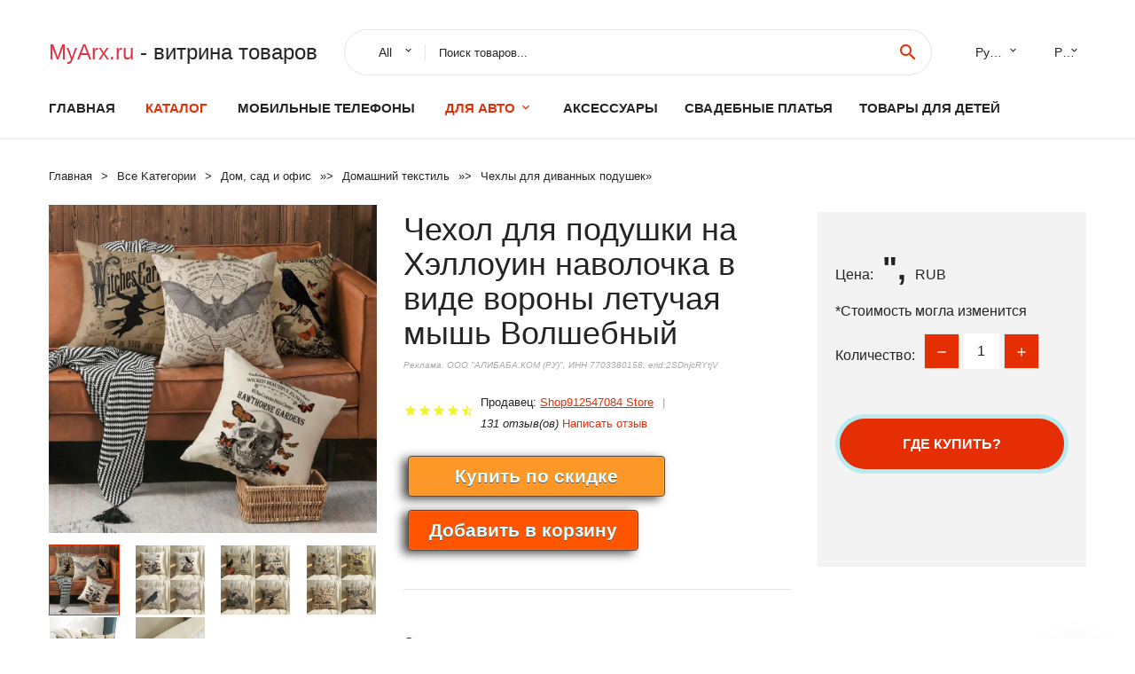

--- FILE ---
content_type: text/html; charset=utf-8
request_url: https://myarx.ru/goods_info_page-1005003454095894.html
body_size: 7911
content:
  
<!DOCTYPE html>
<html lang="ru">
  <head>
    <title>Чехол для подушки на Хэллоуин наволочка в виде вороны летучая мышь Волшебный</title>
    <meta name="description" content="Отзывы и обзоры о Чехол для подушки на Хэллоуин наволочка в виде вороны летучая мышь Волшебный- История изменения стоиомости. Цена - ", Shop912547084 Store">
    <meta name="keywords" content="заказать, цена, отзывы, купить, Чехол,для,подушки,на,Хэллоуин,наволочка,в,виде,вороны,летучая,мышь,Волшебный, алиэкспресс, фото"/>
    <link rel="canonical" href="//myarx.ru/goods_info_page-1005003454095894.html"/>
    <meta property="og:url" content="//myarx.ru/goods_info_page-1005003454095894.html" />
    <meta property="og:title" content="Чехол для подушки на Хэллоуин наволочка в виде вороны летучая мышь Волшебный" />
    <meta property="og:description" content="Отзывы и обзоры о Чехол для подушки на Хэллоуин наволочка в виде вороны летучая мышь Волшебный- История изменения стоиомости. Цена - ", Shop912547084 Store" />
    <meta property="og:image" content="//ae04.alicdn.com/kf/Sc7bf949ba84a4b7db14556c65c15d45bi.jpg" />
    <meta charset="utf-8">
    <meta name="viewport" content="width=device-width, height=device-height, initial-scale=1.0">
    <meta http-equiv="X-UA-Compatible" content="IE=edge">
    <link rel="icon" href="/favicon.ico" type="image/x-icon">
    <link rel="dns-prefetch" href="https://1lc.ru/"/>
    <link rel="preload" href="https://aliexshop.ru/alistyle/fonts/materialdesignicons-webfont.woff2?v=1.4.57" as="font" type="font/woff2" crossorigin>
    <link rel="preload" href="https://aliexshop.ru/alistyle/fonts/MaterialIcons-Regular.woff2" as="font" type="font/woff2" crossorigin>
    <link rel="preload" href="https://aliexshop.ru/alistyle/fonts/fontawesome-webfont.woff2?v=4.7.0" as="font" type="font/woff2" crossorigin>
    <link rel="stylesheet" href="https://aliexshop.ru/alistyle/css/bootstrap.css">
    <link rel="stylesheet" href="https://aliexshop.ru/alistyle/css/style.css">
    <link rel="stylesheet" href="https://aliexshop.ru/alistyle/css/fonts.css">
    <link type="text/css" rel="stylesheet" href="https://aliexshop.ru/shopurbano/css/button.css">
    <link rel="manifest" href="/manifest.json">
    <meta name="robots" content="noarchive"/>
    <meta name="msapplication-TileColor" content="#E62E04">
    <meta name="theme-color" content="#E62E04">
    <style>.ie-panel{display: none;background: #212121;padding: 10px 0;box-shadow: 3px 3px 5px 0 rgba(0,0,0,.3);clear: both;text-align:center;position: relative;z-index: 1;} html.ie-10 .ie-panel, html.lt-ie-10 .ie-panel {display: block;}</style>
    <meta name="google-play-app" content="app-id=com.searchgoods.lexnext">
    <meta name="referrer" content="strict-origin-when-cross-origin" />
    <script src="/startapp.js"></script> 
    </head>
<body>
  
 
    <!-- <div class="preloader"> 
         <div class="preloader-body"> 
        <div class="cssload-container">
          <div class="cssload-speeding-wheel"></div>
        </div>
       </div> 
     </div>-->
    <div class="aliexpress-page">
      <header class="section page-header">
        <!--RD Navbar-->
        <div class="rd-navbar-wrap">
          <nav class="rd-navbar rd-navbar-classic" data-layout="rd-navbar-fixed" data-sm-layout="rd-navbar-fixed" data-md-layout="rd-navbar-fixed" data-lg-layout="rd-navbar-fixed" data-xl-layout="rd-navbar-static" data-xxl-layout="rd-navbar-static" data-md-device-layout="rd-navbar-fixed" data-lg-device-layout="rd-navbar-fixed" data-xl-device-layout="rd-navbar-static" data-xxl-device-layout="rd-navbar-static" data-lg-stick-up-offset="84px" data-xl-stick-up-offset="84px" data-xxl-stick-up-offset="84px" data-lg-stick-up="true" data-xl-stick-up="true" data-xxl-stick-up="true">
            <div class="rd-navbar-collapse-toggle rd-navbar-fixed-element-1" data-rd-navbar-toggle=".rd-navbar-collapse"><span></span></div>
            <div class="rd-navbar-aside-outer">
              <div class="rd-navbar-aside">
                <!--RD Navbar Brand-->
                <div class="rd-navbar-brand">
             <strong style="color: #4d4d4d !important;">
	            <a class="h5" href="/"><span class="text-danger">MyArx.ru </span> - <span>витрина товаров</span></a>	          </strong>
                </div>
                <div class="rd-navbar-aside-box rd-navbar-collapse">
                  <!--RD Navbar Search-->
                   <div class="rd-navbar-search">
                    <form class="rd-search search-with-select" action="/" target="_blank" method="POST">
                      <select class="form-input" name="type" data-constraints="@Required">
                        <option>All</option>
                      </select>
                      <div class="form-wrap">
                        <label class="form-label" for="rd-navbar-search-form-input">Поиск товаров...</label>
                        <input class="rd-navbar-search-form-input form-input" id="rd-navbar-search-form-input" type="text" name="search-aliexpress">
                        <div class="rd-search-results-live" id="rd-search-results-live"></div>
                      </div>
                      <button class="rd-search-form-submit material-icons-search" type="submit"></button>
                    </form>
                  </div>
                  <ul class="rd-navbar-selects">
                    <li>
                      <select>
                        <option>Русский</option>
                        <option>English</option>
                        <option>Español</option>
                        <option>Français</option>
                      </select>
                    </li>
                    <li>
                      <select>
                        <option>Руб.</option>
                        <option>USD</option>
                        <option>EUR</option>
                      </select>
                    </li>
                  </ul>
                </div>
              </div>
            </div>
            <div class="rd-navbar-main-outer">
              <div class="rd-navbar-main">
                  <nav itemscope itemtype="http://www.schema.org/SiteNavigationElement">
                <div class="rd-navbar-nav-wrap">
                  <!--RD Navbar Brand-->
                  <div class="rd-navbar-brand">
                    <!--Brand--><strong style="color: #4d4d4d !important;">
	            <a class="h5" href="/"><span class="text-danger">Каталог </span> <span>новинок</span></a>	          </strong>
                  </div>
                  <ul itemprop="about" itemscope="" itemtype="http://schema.org/ItemList" class="rd-navbar-nav">
                    <li  itemprop="name" class="rd-nav-item"><a class="rd-nav-link" href="/" itemprop="url">Главная</a>
                    </li>
 
                    <li  itemprop="name" class="rd-nav-item active"><a class="rd-nav-link" href="/all-wholesale-products.html" itemprop="url">Каталог</a>
                    </li>
                     
    
<li itemprop="name" class="rd-nav-item"><a itemprop="url" class="rd-nav-link" href="/catlisting_goods/202000054.html">Мобильные телефоны</a></li>
<li itemprop="name" class="rd-nav-item active"><a itemprop="url" class="rd-nav-link" href="#">Для Авто</a>
                      <ul class="rd-menu rd-navbar-dropdown">
                        <li itemprop="name" class="rd-dropdown-item"><a itemprop="url" class="rd-dropdown-link" href="/catlisting_goods/202003214.html">Автоэлектроника</a>
                        </li>
                        <li itemprop="name" class="rd-dropdown-item"><a itemprop="url" class="rd-dropdown-link" href="/catlisting_goods/202005981.html">Электрика для авто</a>
                        </li>
                        <li itemprop="name" class="rd-dropdown-item"><a itemprop="url" class="rd-dropdown-link" href="/catlisting_goods/202003255.html">Тормозные колодки</a>
                        </li>
                        <li itemprop="name" class="rd-dropdown-item"><a itemprop="url" class="rd-dropdown-link" href="/price/obd2_price.html">OBD2</a>
                        </li>
                      </ul>
                    </li>
<li itemprop="name" class="rd-nav-item"><a itemprop="url" class="rd-nav-link" href="/catlisting_goods/202003694/costumes-accessories.html">Аксессуары</a>
      </li><li itemprop="name" class="rd-nav-item"><a itemprop="url" class="rd-nav-link" href="/catlisting_goods/202001935/wedding-dresses.html">Свадебные платья</a>
      </li><li itemprop="name" class="rd-nav-item"><a itemprop="url" class="rd-nav-link" href="/catlisting_goods/202000215/mother-kids.html">Товары для детей</a> 
      </li>
                  </ul>
                </div>
                </nav>
                <!--RD Navbar Panel-->
                <div class="rd-navbar-panel">
                  <!--RD Navbar Toggle-->
                  <button class="rd-navbar-toggle" data-rd-navbar-toggle=".rd-navbar-nav-wrap"><span></span></button>

                </div>
              </div>
            </div>
          </nav>
        </div>
      </header>
      

<!-- Breadcrumbs-->
      <section class="breadcrumbs">
        <div class="container">
          <ul class="breadcrumbs-path" itemscope itemtype="http://schema.org/BreadcrumbList">
            <li itemprop="itemListElement" itemscope itemtype="http://schema.org/ListItem"><a itemprop="item" href="/"><span itemprop="name">Главная</span></a><meta itemprop="position" content="0" /></li>
            <li itemprop="itemListElement" itemscope itemtype="http://schema.org/ListItem"><a itemprop="item" href="/all-wholesale-products.html"><span itemprop="name">Все Kатегории</span></a><meta itemprop="position" content="1" /></li>
            <li itemprop="itemListElement" itemscope itemtype="http://schema.org/ListItem"><a href="/catlisting_goods/6.html" title="Дом, сад и офис" itemprop="item"><span itemprop="name">Дом, сад и офис</span></a><meta itemprop="position" content="2"></li>  » <li itemprop="itemListElement" itemscope itemtype="http://schema.org/ListItem"><a href="/catlisting_goods/21.html" title="Домашний текстиль" itemprop="item"><span itemprop="name">Домашний текстиль</span></a><meta itemprop="position" content="3"></li>  » <li itemprop="itemListElement" itemscope itemtype="http://schema.org/ListItem"><a href="/catlisting_goods/103.html" title="Чехлы для диванных подушек" itemprop="item"><span itemprop="name">Чехлы для диванных подушек</span></a><meta itemprop="position" content="4"></li>  » 
          </ul>
        </div>
      </section>
  <!-- Single Product-->
      <section class="section product-single-section bg-default" itemscope itemtype="http://schema.org/Product">
        <div class="container">
          <div class="row row-30 align-items-xl-center">
            <div class="col-xl-4 col-lg-5 col-md-8" itemscope itemtype="http://schema.org/ImageObject"> 
              <!-- Slick Carousel-->
              <div class="slick-slider carousel-parent" data-loop="false" data-dots="false" data-swipe="true" data-items="1" data-child="#child-carousel" data-for="#child-carousel" >
                <div class="item"><a title="Чехол для подушки на Хэллоуин наволочка в виде вороны летучая мышь Волшебный" onclick="window.open('/image-zoom-1005003454095894')" target="_blank" rel="nofollow" class="ui-image-viewer-thumb-frame"><img itemprop="contentUrl" src="//ae04.alicdn.com/kf/Sc7bf949ba84a4b7db14556c65c15d45bi.jpg" alt="Чехол для подушки на Хэллоуин наволочка в виде вороны летучая мышь Волшебный" width="510" height="523"/></a>
                </div>
                <div class="item"><img src="//ae04.alicdn.com/kf/Sc7bf949ba84a4b7db14556c65c15d45bi.jpg" alt="Чехол для подушки на Хэллоуин наволочка в виде вороны летучая мышь Волшебный" width="510" height="523" itemprop="image"/></div><div class="item"><img src="//ae04.alicdn.com/kf/S8abecd35e47c4d0889cebd4c71651b8fZ.jpg" alt="Чехол для подушки на Хэллоуин наволочка в виде вороны летучая мышь Волшебный" width="510" height="523" itemprop="image"/></div><div class="item"><img src="//ae04.alicdn.com/kf/S2475bdb8c55044f8992243edaa5548ff6.jpg" alt="Чехол для подушки на Хэллоуин наволочка в виде вороны летучая мышь Волшебный" width="510" height="523" itemprop="image"/></div><div class="item"><img src="//ae04.alicdn.com/kf/S055a227303a34526ad785c32b89bc5a6Z.jpg" alt="Чехол для подушки на Хэллоуин наволочка в виде вороны летучая мышь Волшебный" width="510" height="523" itemprop="image"/></div><div class="item"><img src="//ae04.alicdn.com/kf/S5d45e7917b8645d397436da55abb7e99I.jpg" alt="Чехол для подушки на Хэллоуин наволочка в виде вороны летучая мышь Волшебный" width="510" height="523" itemprop="image"/></div><div class="item"><img src="//ae04.alicdn.com/kf/Seaf935a5b1cf41a9ae7d9e9e21ed14586.jpg" alt="Чехол для подушки на Хэллоуин наволочка в виде вороны летучая мышь Волшебный" width="510" height="523" itemprop="image"/></div>
             </div>
                
                <div class="slick-slider carousel-child" id="child-carousel" data-for=".carousel-parent" data-loop="false" data-dots="false" data-swipe="true" data-items="4" data-sm-items="4" data-md-items="4" data-lg-items="4" data-xl-items="4" data-xxl-items="4">
                <div class="item"><img src="//ae04.alicdn.com/kf/Sc7bf949ba84a4b7db14556c65c15d45bi.jpg" alt="Чехол для подушки на Хэллоуин наволочка в виде вороны летучая мышь Волшебный" width="510" height="523" itemprop="image"/></div><div class="item"><img src="//ae04.alicdn.com/kf/S8abecd35e47c4d0889cebd4c71651b8fZ.jpg" alt="Чехол для подушки на Хэллоуин наволочка в виде вороны летучая мышь Волшебный" width="510" height="523" itemprop="image"/></div><div class="item"><img src="//ae04.alicdn.com/kf/S2475bdb8c55044f8992243edaa5548ff6.jpg" alt="Чехол для подушки на Хэллоуин наволочка в виде вороны летучая мышь Волшебный" width="510" height="523" itemprop="image"/></div><div class="item"><img src="//ae04.alicdn.com/kf/S055a227303a34526ad785c32b89bc5a6Z.jpg" alt="Чехол для подушки на Хэллоуин наволочка в виде вороны летучая мышь Волшебный" width="510" height="523" itemprop="image"/></div><div class="item"><img src="//ae04.alicdn.com/kf/S5d45e7917b8645d397436da55abb7e99I.jpg" alt="Чехол для подушки на Хэллоуин наволочка в виде вороны летучая мышь Волшебный" width="510" height="523" itemprop="image"/></div><div class="item"><img src="//ae04.alicdn.com/kf/Seaf935a5b1cf41a9ae7d9e9e21ed14586.jpg" alt="Чехол для подушки на Хэллоуин наволочка в виде вороны летучая мышь Волшебный" width="510" height="523" itemprop="image"/></div>
                </div>    
            </div>
            <div class="col-xl-8 col-lg-7" itemprop="offers" itemscope itemtype="http://schema.org/Offer"> 
              <div class="row row-30"> 
                <div class="col-xl-7 col-lg-12 col-md-6"> 
                  <h1 itemprop="name" class="h4 product-single-title">Чехол для подушки на Хэллоуин наволочка в виде вороны летучая мышь Волшебный</h1>
                  <span class="erid"></span>
                  <div class="product-rating-wrap">
                    <ul class="product-rating">
                      <li>
                        <div class="icon product-rating-icon material-icons-star"></div>
                      </li>
                      <li>
                        <div class="icon product-rating-icon material-icons-star"></div>
                      </li>
                      <li>
                        <div class="icon product-rating-icon material-icons-star"></div>
                      </li>
                      <li>
                        <div class="icon product-rating-icon material-icons-star"></div>
                      </li>
                      <li>
                        <div class="icon product-rating-icon material-icons-star_half"></div>
                      </li>
                    </ul>
                    <ul class="product-rating-list">
                      <li>Продавец: <u><a href="/sellerbest-Shop912547084+Store">Shop912547084 Store</a></u> </li>
                      <li><i>131 отзыв(ов)</i> <a href="#comm">Написать отзыв</a></li>
                    </ul>
                  </div>
  
                  <div class="product-single-size-wrap">
                  <span idx="1005003454095894" title="Купить"></span>
                  </div>
                  
                  <div class="product-single-share"> 
                    <hr />
                    <a class="new" href=""></a>
                    <br />
                    <div id="888"></div>
                    <script type="text/javascript" src="https://vk.com/js/api/openapi.js?162"></script>
                    <div id="vk_subscribe"></div>
                    <script type="text/javascript">
                    VK.Widgets.Subscribe("vk_subscribe", {soft: 1}, -129528158);
                    </script>
                    <p>Сохраните в закладки:</p> 
 
                    <ul class="product-single-share-list">
                     <div class="ya-share2" data-services="collections,vkontakte,facebook,odnoklassniki,moimir,twitter,whatsapp,skype,telegram" ></div>
                    </ul> </div>
                </div>
                <div class="col-xl-5 col-lg-12 col-md-6">
                  <div class="product-single-cart-box">
                    <div class="product-single-cart-pricing"><span>Цена:</span><span class="h4 product-single-cart-price" itemprop="price">",</span><span itemprop="priceCurrency">RUB</span></div>
                    <div class="product-single-cart-saving"><span>*Стоимость могла изменится</span></div>
                    <div class="product-single-cart-quantity">
                      <p>Количество:</p>
                      <div class="stepper-modern">
                        <input type="number" data-zeros="true" value="1" min="1" max="100">
                      </div>
                    </div>
                    <span idv="1005003454095894" title="Заказать"></span>
                     
                   <ul class="product-single-cart-list">

                    </ul><br />
                     <a class="newuser" href=""></a>
                  </div>
                </div>
              </div>
            </div>
          </div>
          <script type="application/ld+json">
  [{"@context": "https://schema.org/",
  "@type": "Product",
  "name": "Чехол для подушки на Хэллоуин наволочка в виде вороны летучая мышь Волшебный",
  "image": "//ae04.alicdn.com/kf/Sc7bf949ba84a4b7db14556c65c15d45bi.jpg",
  "brand": "Shop912547084 Store",
    "offers": {
    "@type": "Offer",
    "availability": "https://schema.org/InStock",
    "priceCurrency": "RUB",
    "price": "",",
    "url":"//myarx.ru/goods_info_page-1005003454095894.html"
  },
  "review":[  ]}
     ]
</script>
          <a class="review" href="#"></a>
           <!-- We Recommended-->
     <section class="section section-md bg-default">
        <div class="container">
          <div class="text-center">
            <p class="h4">Новое поступление</p>
          </div>
          <!-- Owl Carousel-->
          <div class="owl-carousel" data-items="1" data-sm-items="2" data-md-items="3" data-xl-items="5" data-xxl-items="6" data-margin="30" data-xxl-margin="40" data-mouse-drag="false" data-loop="false" data-autoplay="false" data-owl="{&quot;dots&quot;:true}">
          <article class="product-classic">
              <div class="product-classic-head">
                <a href="/goods_info_page-1005001629673004.html"><figure class="product-classic-figure"><img class="lazy" data-src="//ae04.alicdn.com/kf/H8eef5fe442ec4bb1b49ee5616288176ag.jpg" alt="XUNYU золотистый ретривер наволочка собака Стиль домашние декоративные подушки" width="174" height="199"/>
                </figure></a>
              </div>
              <div class="product-classic-body">
                <h4 style="font-size:1.1em;">XUNYU золотистый ретривер наволочка собака Стиль домашние декоративные подушки</h4>
                <div class="product-classic-pricing">
                  <div class="product-classic-price">461</div>
                </div>
              </div>
            </article>
            <article class="product-classic">
              <div class="product-classic-head">
                <a href="/goods_info_page-1005002941766375.html"><figure class="product-classic-figure"><img class="lazy" data-src="//ae04.alicdn.com/kf/Hb7d9142720ec4086be4bc05b0ae894cc6.jpg" alt="Чехол для диванной подушки в виде кошки" width="174" height="199"/>
                </figure></a>
              </div>
              <div class="product-classic-body">
                <h4 style="font-size:1.1em;">Чехол для диванной подушки в виде кошки</h4>
                <div class="product-classic-pricing">
                  <div class="product-classic-price">562</div>
                </div>
              </div>
            </article>
            <article class="product-classic">
              <div class="product-classic-head">
                <a href="/goods_info_page-1005003948700241.html"><figure class="product-classic-figure"><img class="lazy" data-src="//ae04.alicdn.com/kf/S7f1ceceac8f9438d98559c03f49a49b8s.jpg" alt="Наволочка в скандинавском стиле с геометрическим градиентом наволочка 40x40 45x45 50x50" width="174" height="199"/>
                </figure></a>
              </div>
              <div class="product-classic-body">
                <h4 style="font-size:1.1em;">Наволочка в скандинавском стиле с геометрическим градиентом наволочка 40x40 45x45 50x50</h4>
                <div class="product-classic-pricing">
                  <div class="product-classic-price">",</div>
                </div>
              </div>
            </article>
            <article class="product-classic">
              <div class="product-classic-head">
                <a href="/goods_info_page-4000900821319.html"><figure class="product-classic-figure"><img class="lazy" data-src="//ae04.alicdn.com/kf/Hf53bba0f6c6f4ee9ab6f368f049a23e0X.jpg" alt="Чехол для подушки с геометрическим рисунком" width="174" height="199"/>
                </figure></a>
              </div>
              <div class="product-classic-body">
                <h4 style="font-size:1.1em;">Чехол для подушки с геометрическим рисунком</h4>
                <div class="product-classic-pricing">
                  <div class="product-classic-price">300</div>
                </div>
              </div>
            </article>
            <article class="product-classic">
              <div class="product-classic-head">
                <a href="/goods_info_page-1005004133737855.html"><figure class="product-classic-figure"><img class="lazy" data-src="//ae04.alicdn.com/kf/S17e736580f5d4eb495761e99e4ea79beE.jpg" alt="Чехол для подушки в скандинавском стиле с изображением кленовых листьев" width="174" height="199"/>
                </figure></a>
              </div>
              <div class="product-classic-body">
                <h4 style="font-size:1.1em;">Чехол для подушки в скандинавском стиле с изображением кленовых листьев</h4>
                <div class="product-classic-pricing">
                  <div class="product-classic-price">265</div>
                </div>
              </div>
            </article>
            <article class="product-classic">
              <div class="product-classic-head">
                <a href="/goods_info_page-4000774628991.html"><figure class="product-classic-figure"><img class="lazy" data-src="//ae04.alicdn.com/kf/H63dde7ee43b3422d8ddf42619ac42162G.jpg" alt="Льняная наволочка с картами США 50 звезд 45 х45 см" width="174" height="199"/>
                </figure></a>
              </div>
              <div class="product-classic-body">
                <h4 style="font-size:1.1em;">Льняная наволочка с картами США 50 звезд 45 х45 см</h4>
                <div class="product-classic-pricing">
                  <div class="product-classic-price">566</div>
                </div>
              </div>
            </article>
            <article class="product-classic">
              <div class="product-classic-head">
                <a href="/goods_info_page-4000604169891.html"><figure class="product-classic-figure"><img class="lazy" data-src="//ae04.alicdn.com/kf/H8ee72aa736844b0b92768475d57662d4v.jpg" alt="Стиль Новинка в стиле ретро возрасте чувство вывески панк-рок граффити командный" width="174" height="199"/>
                </figure></a>
              </div>
              <div class="product-classic-body">
                <h4 style="font-size:1.1em;">Стиль Новинка в стиле ретро возрасте чувство вывески панк-рок граффити командный</h4>
                <div class="product-classic-pricing">
                  <div class="product-classic-price">483</div>
                </div>
              </div>
            </article>
            <article class="product-classic">
              <div class="product-classic-head">
                <a href="/goods_info_page-4000232191583.html"><figure class="product-classic-figure"><img class="lazy" data-src="//ae04.alicdn.com/kf/H813c90a7e44844879af2567c4bd1253cU.jpg" alt="Чехол-наволочка из льняной ткани 45 х45 см" width="174" height="199"/>
                </figure></a>
              </div>
              <div class="product-classic-body">
                <h4 style="font-size:1.1em;">Чехол-наволочка из льняной ткани 45 х45 см</h4>
                <div class="product-classic-pricing">
                  <div class="product-classic-price">566</div>
                </div>
              </div>
            </article>
            </div>
        </div>
      </section>
       
<div style="float: left; margin-right: 20px;">
    <img src="https://ae01.alicdn.com/kf/H41e6da2d6fbc46028619dc6fe5465f478.jpg" alt="Shop912547084 Store" title="Логотип продавца">
</div>
<div>
    <h3>Shop912547084 Store</h3>
    <p>Магазина Shop912547084 Store работает с 19.10.2021. его рейтинг составлет <b>94.71</b> баллов из 100.
     В избранное добавили 352 покупателя.
    Средний рейтинг торваров продавца 4.8  в продаже представленно <i>126</i> наименований товаров, успешно доставлено 1382 заказов. <u>1419</u> покупателей оставили <a href="/sellerbest-Shop912547084+Store">отзывы о продавце</a>.</p>
    
</div>

 <div class="product-single-overview">
            <p class="h4">Характеристики</p>
            <div itemprop="name"><h3>Чехол для подушки на Хэллоуин наволочка в виде вороны летучая мышь Волшебный</h3></div>

  <h4>История изменения цены</h4><p>*Текущая стоимость ", уже могла изменится. Что бы узнать актуальную цену и проверить наличие товара, нажмите "Добавить в корзину"</p>
<script src="https://lyvi.ru/js/highcharts.js"></script>
<!--<script src="https://lyvi.ru/js/highcharts-3d.js"></script>-->
<script src="https://lyvi.ru/js/exporting.js"></script>

<div id="container" class="chart_wrap"></div>

<script type="text/javascript">
// Set up the chart
var chart = new Highcharts.Chart({
    chart: {
        renderTo: 'container',
        type: 'column',
        options3d: {
            enabled: true,
            alpha: 15,
            beta: 15,
            depth: 50,
            viewDistance: 25
        }
    },
    title: {
        text: 'История изменения цен'
    },
    subtitle: {
        text: '*по данным из открытых источников'
    },
    plotOptions: {
        column: {
            depth: 50
        }
    },
    series: [{
        data: [0,0,0,0,0,0,0,0,0,]
    }]
});

function showValues() {
    $('#alpha-value').html(chart.options.chart.options3d.alpha);
    $('#beta-value').html(chart.options.chart.options3d.beta);
    $('#depth-value').html(chart.options.chart.options3d.depth);
}

// Activate the sliders
$('#sliders input').on('input change', function () {
    chart.options.chart.options3d[this.id] = parseFloat(this.value);
    showValues();
    chart.redraw(false);
});

showValues();
</script><div class="table-custom-responsive">
            <table class="table-custom table-custom-striped table-custom-primary">
               <thead>
                <tr>
                  <th>Месяц</th>
                  <th>Минимальная цена</th>
                  <th>Макс. стоимость</th>
                  <th>Цена</th>
                </tr>
              </thead>
                    <tbody><tr>
                   <td>Dec-24-2025</td>
                   <td>0.95 руб.</td>
                   <td>0.51 руб.</td>
                   <td>0 руб.</td>
                   </tr>
                   <tr>
                   <td>Nov-24-2025</td>
                   <td>0.65 руб.</td>
                   <td>0.52 руб.</td>
                   <td>0 руб.</td>
                   </tr>
                   <tr>
                   <td>Oct-24-2025</td>
                   <td>0.25 руб.</td>
                   <td>0.42 руб.</td>
                   <td>0 руб.</td>
                   </tr>
                   <tr>
                   <td>Sep-24-2025</td>
                   <td>0.76 руб.</td>
                   <td>0.49 руб.</td>
                   <td>0 руб.</td>
                   </tr>
                   <tr>
                   <td>Aug-24-2025</td>
                   <td>0.89 руб.</td>
                   <td>0.49 руб.</td>
                   <td>0 руб.</td>
                   </tr>
                   <tr>
                   <td>Jul-24-2025</td>
                   <td>0.85 руб.</td>
                   <td>0.26 руб.</td>
                   <td>0 руб.</td>
                   </tr>
                   <tr>
                   <td>Jun-24-2025</td>
                   <td>0.68 руб.</td>
                   <td>0.75 руб.</td>
                   <td>0 руб.</td>
                   </tr>
                   <tr>
                   <td>May-24-2025</td>
                   <td>0.94 руб.</td>
                   <td>0.8 руб.</td>
                   <td>0 руб.</td>
                   </tr>
                   <tr>
                   <td>Apr-24-2025</td>
                   <td>0.81 руб.</td>
                   <td>0.64 руб.</td>
                   <td>0 руб.</td>
                   </tr>
                    </tbody>
 </table>
</div>
  
               <p class="h5">Описание товара</p>
               
              <div itemprop="description"><center><p><img src="https://ae04.alicdn.com/kf/Sc7bf949ba84a4b7db14556c65c15d45bi.jpg" alt="Чехол для подушки на Хэллоуин наволочка в виде вороны летучая мышь Волшебный"/><img src="https://ae04.alicdn.com/kf/S8abecd35e47c4d0889cebd4c71651b8fZ.jpg" alt="Чехол для подушки на Хэллоуин наволочка в виде вороны летучая мышь Волшебный"/><img src="https://ae04.alicdn.com/kf/S2475bdb8c55044f8992243edaa5548ff6.jpg" alt="Чехол для подушки на Хэллоуин наволочка в виде вороны летучая мышь Волшебный"/><img src="https://ae04.alicdn.com/kf/S055a227303a34526ad785c32b89bc5a6Z.jpg" alt="Чехол для подушки на Хэллоуин наволочка в виде вороны летучая мышь Волшебный"/><img src="https://ae04.alicdn.com/kf/S5d45e7917b8645d397436da55abb7e99I.jpg" alt="Чехол для подушки на Хэллоуин наволочка в виде вороны летучая мышь Волшебный"/><img src="https://ae04.alicdn.com/kf/Seaf935a5b1cf41a9ae7d9e9e21ed14586.jpg" alt="Чехол для подушки на Хэллоуин наволочка в виде вороны летучая мышь Волшебный"/></center> <hr /><p></p></div>
            </section> 
            <a class="review" href="#"></a>
             <a name="comm"></a>
         <div class="container">
          <div class="row row-30 align-items-xl-center">
            <div class="col-xl-4 col-lg-5 col-md-8">
  
     <script src="https://ajax.googleapis.com/ajax/libs/jquery/3.1.0/jquery.min.js"></script> </div></div></div><hr /> 

 <div class="container">
  <p>Смотрите так же другие товары: </p>
          <ul class="breadcrumbs-path" >
             
            <li itemprop="itemListElement" itemscope itemtype="http://schema.org/ListItem"><a href="/catlisting_goods/6.html" title="Дом, сад и офис" itemprop="item"><span itemprop="name">Дом, сад и офис</span></a><meta itemprop="position" content="2"></li>  » <li itemprop="itemListElement" itemscope itemtype="http://schema.org/ListItem"><a href="/catlisting_goods/21.html" title="Домашний текстиль" itemprop="item"><span itemprop="name">Домашний текстиль</span></a><meta itemprop="position" content="3"></li>  » <li itemprop="itemListElement" itemscope itemtype="http://schema.org/ListItem"><a href="/catlisting_goods/103.html" title="Чехлы для диванных подушек" itemprop="item"><span itemprop="name">Чехлы для диванных подушек</span></a><meta itemprop="position" content="4"></li>  » 
          </ul>
        </div>
        
  <footer class="section footer">
        <div class="footer-aside bg-primary">
          <div class="container">
            <div class="row row-40 align-items-center">
              <div class="col-xl-4 text-center text-xl-left">
                <p class="h4"><a href="/">myarx.ru</a></p>
                 Проверка рейтинга продацов, отзывы покупателей и обзоры товаров. *Сайт myarx.ru НЕ является интернет-магазином, данная витрина всего лишь содержит ссылки на <strong>официальный сайт Aliexpress</strong> | 2026              </div>
              <div class="col-xxl-5 col-xl-4 col-lg-6">
                 <a href="/catxxxx.xml" rel="nofollow">Карта сайта</a>
                <div id="results"></div>
              </div>
              <div class="col-xxl-3 col-xl-4 col-lg-6">
                <ul class="list-social">
                  <li><a class="icon link-social fa fa-facebook-f" href="#"></a></li>
                  <li><a class="icon link-social fa fa-twitter" href="#"></a></li>
                  <li><a class="icon link-social fa fa-youtube" href="#"></a></li>
                  <li><a class="icon link-social fa fa-linkedin" href="#"></a></li>
                  <li><a class="icon link-social fa fa-google-plus" href="#"></a></li>
                </ul>
              </div>
            </div>
             <br /><br /><br />
                    </div>

        </div>

      </footer>
    </div>
    <div class="snackbars" id="form-output-global"></div>
     </body>
     
    <script src="//aliexshop.ru/alistyle/js/core.min.js"></script> 
    <script src="//aliexshop.ru/alistyle/js/allcart-777.js"></script> 
    <script async defer src="//aliexshop.ru/alistyle/js/script.js"></script>
    <script async defer src="//yastatic.net/es5-shims/0.0.2/es5-shims.min.js"></script>
    <script async defer src="//yastatic.net/share2/share.js"></script>
    <script async defer data-pin-hover="true" src="//assets.pinterest.com/js/pinit.js"></script>
    <script type="text/javascript">
    document.addEventListener("DOMContentLoaded", function() {
  var lazyloadImages;    

  if ("IntersectionObserver" in window) {
    lazyloadImages = document.querySelectorAll(".lazy");
    var imageObserver = new IntersectionObserver(function(entries, observer) {
      entries.forEach(function(entry) {
        if (entry.isIntersecting) {
          var image = entry.target;
          image.src = image.dataset.src;
          image.classList.remove("lazy");
          imageObserver.unobserve(image);
        }
      });
    });

    lazyloadImages.forEach(function(image) {
      imageObserver.observe(image);
    });
  } else {  
    var lazyloadThrottleTimeout;
    lazyloadImages = document.querySelectorAll(".lazy");
    
    function lazyload () {
      if(lazyloadThrottleTimeout) {
        clearTimeout(lazyloadThrottleTimeout);
      }    

      lazyloadThrottleTimeout = setTimeout(function() {
        var scrollTop = window.pageYOffset;
        lazyloadImages.forEach(function(img) {
            if(img.offsetTop < (window.innerHeight + scrollTop)) {
              img.src = img.dataset.src;
              img.classList.remove('lazy');
            }
        });
        if(lazyloadImages.length == 0) { 
          document.removeEventListener("scroll", lazyload);
          window.removeEventListener("resize", lazyload);
          window.removeEventListener("orientationChange", lazyload);
        }
      }, 20);
    }

    document.addEventListener("scroll", lazyload);
    window.addEventListener("resize", lazyload);
    window.addEventListener("orientationChange", lazyload);
  }
})
</script>
 
<script>
new Image().src = "//counter.yadro.ru/hit?r"+
escape(document.referrer)+((typeof(screen)=="undefined")?"":
";s"+screen.width+"*"+screen.height+"*"+(screen.colorDepth?
screen.colorDepth:screen.pixelDepth))+";u"+escape(document.URL)+
";h"+escape(document.title.substring(0,150))+
";"+Math.random();</script>
 
 
</html>
